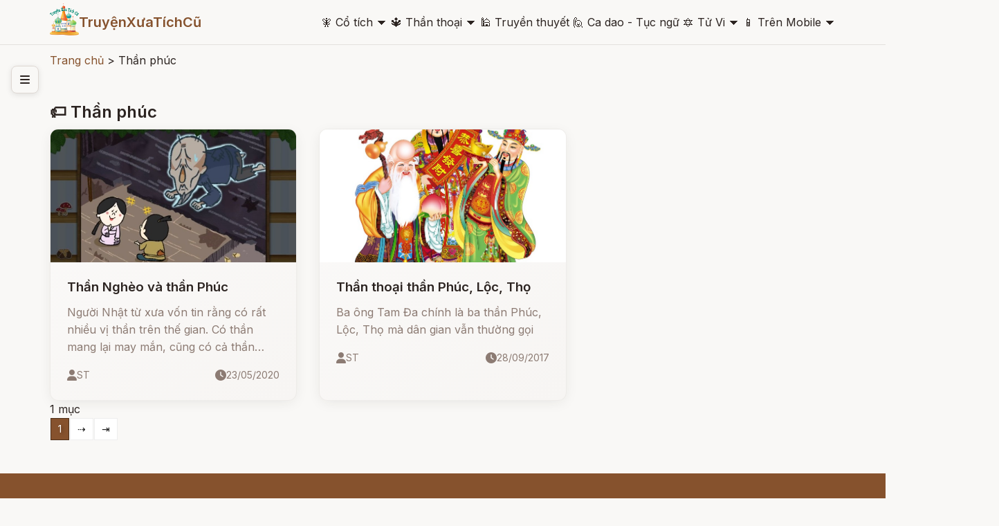

--- FILE ---
content_type: text/html; charset=utf-8
request_url: https://www.google.com/recaptcha/api2/aframe
body_size: 184
content:
<!DOCTYPE HTML><html><head><meta http-equiv="content-type" content="text/html; charset=UTF-8"></head><body><script nonce="NszfsBXUMu1glZJG5eRBjA">/** Anti-fraud and anti-abuse applications only. See google.com/recaptcha */ try{var clients={'sodar':'https://pagead2.googlesyndication.com/pagead/sodar?'};window.addEventListener("message",function(a){try{if(a.source===window.parent){var b=JSON.parse(a.data);var c=clients[b['id']];if(c){var d=document.createElement('img');d.src=c+b['params']+'&rc='+(localStorage.getItem("rc::a")?sessionStorage.getItem("rc::b"):"");window.document.body.appendChild(d);sessionStorage.setItem("rc::e",parseInt(sessionStorage.getItem("rc::e")||0)+1);localStorage.setItem("rc::h",'1768752722950');}}}catch(b){}});window.parent.postMessage("_grecaptcha_ready", "*");}catch(b){}</script></body></html>